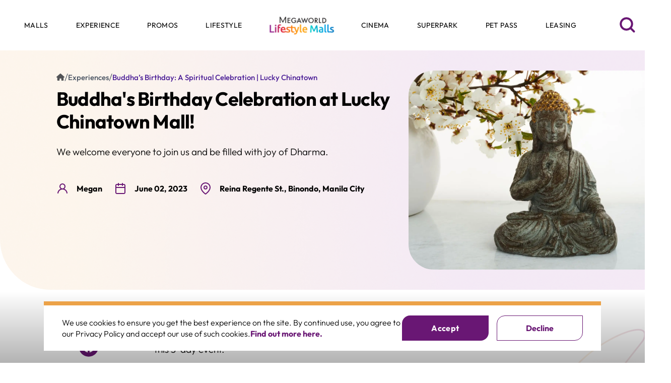

--- FILE ---
content_type: text/html; charset=utf-8
request_url: https://megaworld-lifestylemalls.com/dist/main.css
body_size: 2871
content:
<!DOCTYPE html>
<html lang="en">
  <head>
    <meta charset="UTF-8" />
    <meta name="viewport" content="width=device-width, initial-scale=1.0" />
    <meta http-equiv="X-UA-Compatible" content="ie=edge" />

    <meta
      name="google-site-verification"
      content="85HP7yia5N4VgbeJsDfit_ZakZIx6U37VcjsDXAr9JY"
    />
    <link
      rel="stylesheet"
      href="https://cdn.jsdelivr.net/npm/swiper@8/swiper-bundle.min.css"
    />

    <link rel="icon" type="image/x-icon" href="[data-uri]" />
    <!-- Preload fonts to avoid layout shift -->
    <link rel="preload" href="assets/fonts/Outfit-Black.woff2" as="font" type="font/woff2" crossorigin="anonymous">
    <link rel="preload" href="assets/fonts/Outfit-Bold.woff2" as="font" type="font/woff2" crossorigin="anonymous">
    <link rel="preload" href="assets/fonts/Outfit-Medium.woff2" as="font" type="font/woff2" crossorigin="anonymous">
    <link rel="preload" href="assets/fonts/Outfit-Regular.woff2" as="font" type="font/woff2" crossorigin="anonymous">
    <link rel="preload" href="assets/fonts/Outfit-Thin.woff2" as="font" type="font/woff2" crossorigin="anonymous">
    <link rel="preload" href="assets/fonts/Outfit-Light.woff2" as="font" type="font/woff2" crossorigin="anonymous">
    <link rel="preload" href="assets/fonts/Outfit-Regular.woff2" as="font" type="font/woff2" crossorigin="anonymous">
    <!-- <title>__TITLE__</title> -->

    <!-- cny 2025 font -->
    <link rel="preconnect" href="https://fonts.googleapis.com" />
    <link rel="preconnect" href="https://fonts.gstatic.com" crossorigin />
    <link
      href="https://fonts.googleapis.com/css2?family=Permanent+Marker&display=swap"
      rel="stylesheet"
    />
    <link
      href="https://fonts.googleapis.com/css2?family=Dongle&display=swap"
      rel="stylesheet"
    />
    <!-- end cny 2025 font -->
    <script type="module" crossorigin src="/assets/index-c612804f.js"></script>
    <link rel="stylesheet" href="/assets/index-5d146d88.css">
  </head>
  <body>
    <noscript>You need to enable JavaScript to run this app.</noscript>
    <div id="root"></div>
    <script
      src="https://code.jquery.com/jquery-3.6.0.min.js"
      integrity="sha256-/xUj+3OJU5yExlq6GSYGSHk7tPXikynS7ogEvDej/m4="
      crossorigin="anonymous"
    ></script>
    <script
      src="https://cdn.jsdelivr.net/npm/swiper@8/swiper-bundle.min.js"
      defer
    ></script>
    <script
      type="text/javascript"
      src="https://cdn.jsdelivr.net/npm/slick-carousel@1.8.1/slick/slick.min.js"
      defer
    ></script>
    <script
      type="text/javascript"
      src="https://pagination.js.org/dist/2.1.5/pagination.min.js"
      defer
    ></script>
    <script
      type="text/javascript"
      src="https://cdnjs.cloudflare.com/ajax/libs/moment.js/2.29.4/moment.min.js"
    ></script>
    <script
      type="text/javascript"
      src="https://cdn.jsdelivr.net/npm/lozad/dist/lozad.min.js"
    ></script>
    
  </body>
</html>


--- FILE ---
content_type: application/javascript; charset=utf-8
request_url: https://megaworld-lifestylemalls.com/assets/FormAPI-cb2bcef6.js
body_size: 2253
content:
import{l as t}from"./index-c612804f.js";class i{static async uploadFile(e){const a=new FormData;return a.append("contact_file",e),(await t({url:"/hubspot/file",method:"POST",data:a,headers:{"Content-Type":"application/x-www-form-urlencoded"}})).data}static getUploadFileLinks(e=[]){return e.reduce((a,s)=>a.concat(`${s.hsData.url} `),"")}static async removeContactFile(e){return(await t({url:`/hubspot/file/${e}`,method:"DELETE"})).data}}const n=t.create({baseURL:"https://api.hsforms.com/submissions/v3/integration/submit/23545443",headers:{"Content-Type":"application/json"}});class r{static async uploadContactForm(e,a){const s=i.getUploadFileLinks(a);return await n.post("/a6eee629-4727-4390-8e1d-95ea7ac558ff",{fields:[{name:"choice",value:e.mall},{name:"firstname",value:e.first_name},{name:"lastname",value:e.last_name},{name:"mobilephone",value:e.country_code+e.mobile_number},{name:"email",value:e.email},{name:"message",value:e.message},{name:"subject",value:e.subject},{name:"terms",value:e.terms},{name:"subscribe",value:e.subscribe},{name:"file",value:s}],context:{pageUri:"https://megaworld-lifestylemalls.com/contact",pageName:"Contact Us | Megaworld Lifestyle Malls"}})}static async uploadSubscribeForm(e){const{data:a}=await n.post("/26b054ad-9926-405e-9422-ef02df706d75",{fields:[{name:"email",value:e}],context:{pageUri:"https://megaworld-lifestylemalls.com/contact",pageName:"Megaworld Lifestyle Malls | Luxury Mall in the Philippines"}});return a}static async uploadLeasingForm(e){const{data:a}=await n.post("/e2e19f30-ad65-448c-b4e6-6a1633c65cee",{fields:[{name:"shop_type",value:e.shop_type},{name:"choice",value:e.choice},{name:"trade_name",value:e.trade_name},{name:"industry",value:e.industry},{name:"business_organization_type",value:e.business_organization_type},{name:"mobilephone",value:e.country_code+e.mobilephone},{name:"message",value:e.message},{name:"firstname",value:e.firstname},{name:"lastname",value:e.lastname},{name:"birthdate",value:e.birthdate},{name:"citizenship",value:e.citizenship},{name:"email",value:e.email},{name:"business_address",value:e.business_address},{name:"terms",value:e.terms}],context:{pageUri:"https://megaworld-lifestylemalls.com/leasing-form",pageName:"Leasing Form | Megaworld Lifestyle Malls"}});return a}}export{r as H,i as a};


--- FILE ---
content_type: application/javascript; charset=utf-8
request_url: https://megaworld-lifestylemalls.com/assets/article-banner-42fd468f.js
body_size: 7371
content:
import{u as B,j as n,a as i,L as M,s as R,h as k}from"./index-c612804f.js";const z=({data:C={},selectedArticle:a})=>{var s,h,r,l,g,p,u,f,v,d,w,N,t,_,x,b;const{pathname:Z}=B(),o=Z.split("/")[1];let m=C==null?void 0:C.article_banner,L=((h=(s=a==null?void 0:a.article_content)==null?void 0:s.article_featured_image)==null?void 0:h.url)+"?format=webp",H=((l=(r=a==null?void 0:a.article_content)==null?void 0:r.article_featured_image_mb)==null?void 0:l.url)+"?format=webp";return console.log("this",o),n("div",{className:"c-article-banner",children:i("div",{className:"section",style:{backgroundImage:`url(${(p=(g=m==null?void 0:m.images)==null?void 0:g.background_image_dt)==null?void 0:p.url}?format=webp)`,backgroundSize:"cover"},children:[i("div",{className:"details-container",children:[i("div",{className:"subheader breadcrumb flex flex-wrap items-center gap-2 sm:gap-3 text-sm sm:text-base",children:[n(M,{to:"/",className:"text-gray-600",children:n("img",{className:"w-4 h-4",src:"/house-solid.svg",alt:"home"})}),n("span",{className:"text-gray-600",children:"/"}),n(M,{to:`/${o}`,className:"text-gray-600 truncate",children:o}),n("span",{className:"text-gray-600",children:"/"}),n("div",{href:`/article/${a==null?void 0:a.slug}`,className:"text-purple-900 w-full sm:w-auto line-clamp-2 sm:truncate overflow-hidden whitespace-normal max-h-[3rem]",children:(u=a==null?void 0:a.meta_seo)==null?void 0:u.title})]}),n("h1",{className:"header",children:R((f=a==null?void 0:a.article_content)==null?void 0:f.article_title)??"title"}),n("p",{className:"description",children:R((v=a==null?void 0:a.article_content)==null?void 0:v.article_description)??"description"}),n("div",{className:"article-tags",children:(a==null?void 0:a.tags)&&(a==null?void 0:a.tags.map((V,y)=>n("span",{className:"category-item",children:V},y)))}),i("div",{className:"article-info",children:[i("div",{className:"article-details article-author",children:[n("svg",{className:"article-info-icon",xmlns:"http://www.w3.org/2000/svg",width:"24",height:"24",viewBox:"0 0 24 24",fill:"none",children:n("path",{d:"M15.7105 12.7099C16.6909 11.9385 17.4065 10.8808 17.7577 9.68382C18.109 8.48684 18.0784 7.21015 17.6703 6.03135C17.2621 4.85255 16.4967 3.83027 15.4806 3.10674C14.4644 2.3832 13.2479 1.99438 12.0005 1.99438C10.753 1.99438 9.5366 2.3832 8.52041 3.10674C7.50423 3.83027 6.73883 4.85255 6.3307 6.03135C5.92257 7.21015 5.892 8.48684 6.24325 9.68382C6.59449 10.8808 7.31009 11.9385 8.29048 12.7099C6.61056 13.3829 5.14477 14.4992 4.04938 15.9398C2.95398 17.3804 2.27005 19.0912 2.07048 20.8899C2.05604 21.0212 2.0676 21.1541 2.10451 21.2809C2.14142 21.4078 2.20295 21.5261 2.2856 21.6292C2.4525 21.8374 2.69527 21.9707 2.96049 21.9999C3.2257 22.0291 3.49164 21.9517 3.69981 21.7848C3.90798 21.6179 4.04131 21.3751 4.07049 21.1099C4.29007 19.1551 5.22217 17.3497 6.6887 16.0387C8.15524 14.7277 10.0534 14.0029 12.0205 14.0029C13.9876 14.0029 15.8857 14.7277 17.3523 16.0387C18.8188 17.3497 19.7509 19.1551 19.9705 21.1099C19.9977 21.3556 20.1149 21.5825 20.2996 21.7469C20.4843 21.9113 20.7233 22.0014 20.9705 21.9999H21.0805C21.3426 21.9697 21.5822 21.8372 21.747 21.6311C21.9119 21.4251 21.9886 21.1622 21.9605 20.8999C21.76 19.0961 21.0724 17.3809 19.9713 15.9381C18.8703 14.4953 17.3974 13.3794 15.7105 12.7099ZM12.0005 11.9999C11.2094 11.9999 10.436 11.7653 9.7782 11.3258C9.12041 10.8862 8.60772 10.2615 8.30497 9.53061C8.00222 8.79971 7.923 7.99544 8.07734 7.21952C8.23168 6.4436 8.61265 5.73086 9.17206 5.17145C9.73147 4.61204 10.4442 4.23108 11.2201 4.07674C11.996 3.9224 12.8003 4.00161 13.5312 4.30436C14.2621 4.60711 14.8868 5.1198 15.3264 5.7776C15.7659 6.4354 16.0005 7.20876 16.0005 7.99988C16.0005 9.06075 15.5791 10.0782 14.8289 10.8283C14.0788 11.5785 13.0614 11.9999 12.0005 11.9999Z",fill:"#691774"})}),n("span",{className:"article-info-details",children:(w=(d=a==null?void 0:a.article_content)==null?void 0:d.author[0])==null?void 0:w.author_name})]}),i("div",{className:"article-details article-date",children:[i("svg",{className:"article-info-icon",xmlns:"http://www.w3.org/2000/svg",width:"24",height:"24",viewBox:"0 0 24 24",fill:"none",children:[n("path",{fillRule:"evenodd",clipRule:"evenodd",d:"M5 5C4.44772 5 4 5.44772 4 6V20C4 20.5523 4.44772 21 5 21H19C19.5523 21 20 20.5523 20 20V6C20 5.44772 19.5523 5 19 5H5ZM2 6C2 4.34315 3.34315 3 5 3H19C20.6569 3 22 4.34315 22 6V20C22 21.6569 20.6569 23 19 23H5C3.34315 23 2 21.6569 2 20V6Z",fill:"#691774"}),n("path",{fillRule:"evenodd",clipRule:"evenodd",d:"M16 1C16.5523 1 17 1.44772 17 2V6C17 6.55228 16.5523 7 16 7C15.4477 7 15 6.55228 15 6V2C15 1.44772 15.4477 1 16 1Z",fill:"#691774"}),n("path",{fillRule:"evenodd",clipRule:"evenodd",d:"M8 1C8.55228 1 9 1.44772 9 2V6C9 6.55228 8.55228 7 8 7C7.44772 7 7 6.55228 7 6V2C7 1.44772 7.44772 1 8 1Z",fill:"#691774"}),n("path",{fillRule:"evenodd",clipRule:"evenodd",d:"M2 10C2 9.44772 2.44772 9 3 9H21C21.5523 9 22 9.44772 22 10C22 10.5523 21.5523 11 21 11H3C2.44772 11 2 10.5523 2 10Z",fill:"#691774"})]}),n("span",{className:"article-info-details",children:k((N=a==null?void 0:a.article_content)==null?void 0:N.date)})]}),i("div",{className:"article-details article-location",children:[i("svg",{className:"article-info-icon",xmlns:"http://www.w3.org/2000/svg",width:"24",height:"24",viewBox:"0 0 24 24",fill:"none",children:[n("path",{fillRule:"evenodd",clipRule:"evenodd",d:"M12 2C9.87827 2 7.84344 2.84285 6.34315 4.34315C4.84285 5.84344 4 7.87827 4 10C4 13.0981 6.01574 16.1042 8.22595 18.4373C9.31061 19.5822 10.3987 20.5195 11.2167 21.1708C11.5211 21.4133 11.787 21.6152 12 21.7726C12.213 21.6152 12.4789 21.4133 12.7833 21.1708C13.6013 20.5195 14.6894 19.5822 15.774 18.4373C17.9843 16.1042 20 13.0981 20 10C20 7.87827 19.1571 5.84344 17.6569 4.34315C16.1566 2.84285 14.1217 2 12 2ZM12 23C11.4453 23.8321 11.445 23.8319 11.4448 23.8317L11.4419 23.8298L11.4352 23.8253L11.4123 23.8098C11.3928 23.7966 11.3651 23.7776 11.3296 23.753C11.2585 23.7038 11.1565 23.6321 11.0278 23.5392C10.7705 23.3534 10.4064 23.0822 9.97082 22.7354C9.10133 22.043 7.93939 21.0428 6.77405 19.8127C4.48426 17.3958 2 13.9019 2 10C2 7.34784 3.05357 4.8043 4.92893 2.92893C6.8043 1.05357 9.34784 0 12 0C14.6522 0 17.1957 1.05357 19.0711 2.92893C20.9464 4.8043 22 7.34784 22 10C22 13.9019 19.5157 17.3958 17.226 19.8127C16.0606 21.0428 14.8987 22.043 14.0292 22.7354C13.5936 23.0822 13.2295 23.3534 12.9722 23.5392C12.8435 23.6321 12.7415 23.7038 12.6704 23.753C12.6349 23.7776 12.6072 23.7966 12.5877 23.8098L12.5648 23.8253L12.5581 23.8298L12.556 23.8312C12.5557 23.8314 12.5547 23.8321 12 23ZM12 23L12.5547 23.8321C12.2188 24.056 11.7807 24.0556 11.4448 23.8317L12 23Z",fill:"#691774"}),n("path",{fillRule:"evenodd",clipRule:"evenodd",d:"M12 8C10.8954 8 10 8.89543 10 10C10 11.1046 10.8954 12 12 12C13.1046 12 14 11.1046 14 10C14 8.89543 13.1046 8 12 8ZM8 10C8 7.79086 9.79086 6 12 6C14.2091 6 16 7.79086 16 10C16 12.2091 14.2091 14 12 14C9.79086 14 8 12.2091 8 10Z",fill:"#691774"})]}),n("span",{className:"article-info-details",children:(_=(t=a==null?void 0:a.article_content)==null?void 0:t.mall[0])==null?void 0:_.address})]})]})]}),i("div",{className:"featured-image-container",children:[n("img",{className:"featured-image lozad",src:L,alt:(x=a==null?void 0:a.articleBanner)==null?void 0:x.title}),n("img",{className:"featured-image-mb lozad",src:H,alt:(b=a==null?void 0:a.articleBanner)==null?void 0:b.title})]})]})})};export{z as A};


--- FILE ---
content_type: application/javascript; charset=utf-8
request_url: https://megaworld-lifestylemalls.com/assets/ExperienceDetails-8f0fbe19.js
body_size: 2707
content:
import{g as N,u as R,r as e,b,j as o,F as j,a as L,D as O}from"./index-c612804f.js";import{g as F}from"./canonicalUtils-1b0fa126.js";import{A as H}from"./article-banner-42fd468f.js";import{S as q,A as M}from"./article-detail-content-42bd65ad.js";import{H as U}from"./header-w-subheader-ca37627c.js";import{A as X}from"./article-dad9509d.js";import{S as $}from"./slider-promos-e381cedd.js";import{S as v}from"./slider-experience-dec09457.js";import{M as G}from"./mall-grid-99b17502.js";import{u as W}from"./useLegacyComponents-a5af4938.js";import Y from"./PageNotFound-ca25dcb5.js";import"./initSlider-fb6fe016.js";import"./useSearchMall-818b05b7.js";import"./useMallSearchByAddress-4f128e99.js";const it=()=>{var c,l,_,p,u,d,f,g,h,E,S;const{articleUrl:s}=N(),{pathname:C}=R(),[I,P]=e.useState([]);e.useState([]),console.log("path",s);const i=C.split("/")[1],[n,T]=e.useState([]),[t]=b("lifestyle_list_data",{includeParamsArr:["article_content.mall","article_content.category","article_content.author"],queryParams:{$and:[{url:s},{"article_content.category":{$in_query:{title:"Experience"}}}]},limit:1}),[r]=b("experience_detail_page_landing",{includeParamsArr:["section_blocks.article_slider.category","section_blocks.article.featured_article","section_blocks.article.category"]});e.useEffect(()=>{r!=null&&r.section_blocks&&T(r==null?void 0:r.section_blocks)},[r]);const m=a=>({article_banner:o(H,{data:a,selectedArticle:t}),share_this_promo:o(q,{data:a}),article_detail_content:o(M,{data:a,selectedArticle:t}),header_with_subheader:o(U,{data:a}),article:o(X,{data:a}),slider_promos:o($,{data:a,type:i}),slider_experience:o(v,{data:a,type:i}),malls_grid:o(G,{data:a})}),w=Object.keys(m()),x=()=>{let a=[];return n.forEach((k,z)=>{const[y]=Object.keys(k);w.includes(y)&&a.push(m(k)[y])}),a};e.useEffect(()=>{if(n.length){const a=x();P(a)}},[n,t]),W();const B={title:((c=t==null?void 0:t.meta_seo)==null?void 0:c.title)||"",description:((l=t==null?void 0:t.meta_seo)==null?void 0:l.description)||"",ogTitle:((_=t==null?void 0:t.meta_seo)==null?void 0:_.title)||"",ogDescription:((p=t==null?void 0:t.meta_seo)==null?void 0:p.description)||"",ogImage:((d=(u=t==null?void 0:t.article_content)==null?void 0:u.article_featured_image)==null?void 0:d.url)||"",ogUrl:window.location.href,twitterTitle:((f=t==null?void 0:t.meta_seo)==null?void 0:f.title)||"",twitterDescription:((g=t==null?void 0:t.meta_seo)==null?void 0:g.description)||"",twitterImage:((E=(h=t==null?void 0:t.article_content)==null?void 0:h.article_featured_image)==null?void 0:E.url)||"",schema:((S=t==null?void 0:t.meta_seo)==null?void 0:S.schema)||"",canonical:F()};return o(j,{children:t?L("div",{className:"main-wrapper",children:[o(O,{metadata:B}),I]}):o(Y,{})})};export{it as default};


--- FILE ---
content_type: application/javascript; charset=utf-8
request_url: https://megaworld-lifestylemalls.com/assets/article-dad9509d.js
body_size: 5687
content:
import{r as $,u as I,b as J,j as a,a as r,s as p,y as Q,f as K}from"./index-c612804f.js";function M(){const[o,w]=$.useState(),[s,t]=$.useState();return $.useEffect(()=>{w(window.innerWidth),t(window.innerHeight)},[]),{width:o,height:s}}function T({data:o,type:w,page_hero:s={}}){var k,S,L,A,E,P,C,j,z,D;const t=o==null?void 0:o.article,{pathname:d}=I(),{width:N,height:O}=M(),[u,x]=$.useState([]),f=(d==null?void 0:d.split("/")[1])??"";let n=(d==null?void 0:d.split("/")[2])??"",q=t!=null&&t.featured_article?((k=t==null?void 0:t.featured_article[0])==null?void 0:k.title)??"":"",h=t!=null&&t.category?((S=t==null?void 0:t.category[0])==null?void 0:S.title)??"Lifestyle":"Lifestyle";const B=async()=>{let e=await K("lifestyle_list_data",{includeParamsArr:["article_content.mall","article_content.category"],queryParams:{$and:[{"article_content.category":{$in_query:{title:q}}},{url:{$ne:n}},{title:{$ne:{$regex:h,$options:"i"}}}]},limit:1,order:"desc=publish_details.time"});x(e.entries)};$.useEffect(()=>{x([]),B()},[]);let c="/lifestyle/",v=((L=u[0])==null?void 0:L.url)??"",l={$and:[{"article_content.category":{$in_query:{title:h}}},{url:{$ne:v}}]};switch(f){case"lifestyle":if(!n)break;c="/lifestyle/",l={$and:[{"article_content.category":{$in_query:{title:"Lifestyle"}}},{url:{$ne:n}}]};break;case"experiences":if(!n)break;c="/experiences/",l={$and:[{"article_content.category":{$in_query:{title:"Experience"}}},{url:{$ne:n}}]};break;case"promo":c="/promo/",l={$and:[{"article_content.category":{$in_query:{title:"Promos"}}},{url:{$ne:n}}]},((A=t==null?void 0:t.text)==null?void 0:A.head_title1)==="Experiences"&&(c="/experiences/",l={$and:[{"article_content.category":{$in_query:{title:"Experience"}}},{url:{$ne:n}}]});break;case"shopping":l={$and:[{"article_content.category":{$in_query:{title:"Lifestyle"}}},{"article_content.category":{$in_query:{title:"Shopping"}}}]};break;case"dining":l={$and:[{"article_content.category":{$in_query:{title:"Lifestyle"}}},{"article_content.category":{$in_query:{title:"Dining"}}}]};break;case"services":l={$and:[{"article_content.category":{$in_query:{title:"Lifestyle"}}},{"article_content.category":{$in_query:{title:"Services"}}}]};break;case"malls":case"cinema":case"about":l={$and:[{"article_content.category":{$in_query:{title:"Lifestyle"}}},{"article_content.category":{$in_query:{title:h}}}]};break;default:l={$and:[{"article_content.category":{$in_query:{title:h}}},{url:{$ne:v}}]}}let[i]=J("lifestyle_list_data",{includeParamsArr:["article_content.mall","article_content.category"],queryParams:l,limit:20,order:"desc=publish_details.time"});return a("section",{className:"c-article",children:r("div",{className:"o-container",children:[r("div",{className:"c-article-content",children:[r("h2",{className:"h1",children:[p((E=t==null?void 0:t.text)==null?void 0:E.head_title1)," ",a("span",{className:"sub_heading",children:p((P=t==null?void 0:t.text)==null?void 0:P.head_title2)})]}),a("p",{children:p((C=t==null?void 0:t.text)==null?void 0:C.description)})]}),(u==null?void 0:u.length)>0&&u.map((e,b)=>{var m,y,g,_,H,W;return f!=="experiences"||f!=="promo"?r("div",{className:"c-article-info",children:[a("div",{className:"article-image",children:a("figure",{children:a("a",{href:`${c}${(e==null?void 0:e.url)||""}`,children:a("img",{className:"",src:(y=(m=e==null?void 0:e.article_content)==null?void 0:m.article_featured_image)!=null&&y.url?`${(_=(g=e==null?void 0:e.article_content)==null?void 0:g.article_featured_image)==null?void 0:_.url}?width=${N||656}&format=webp`:`${Q("")}?width=${N||656}&format=webp`,alt:e==null?void 0:e.title})})})}),r("div",{className:"article-info",children:[a("span",{className:"sub_heading",children:q.replace(" - Sub Category","")}),a("h2",{className:"h1",children:a("a",{href:`${c}${(e==null?void 0:e.url)||""}`,children:e==null?void 0:e.title})}),a("p",{className:"description",children:p((H=e==null?void 0:e.article_content)==null?void 0:H.article_description)}),a("div",{className:"category",children:(e==null?void 0:e.length)>0&&((W=e==null?void 0:e.tags)==null?void 0:W.map((F,G)=>a("button",{className:"o-button",children:a("a",{href:`/search?tag=${F}`,children:a("span",{children:F})})},G)))})]})]},b):null}),a("div",{className:"divider"}),r("div",{className:"article-list",children:[a("div",{className:"shadow-left [ u-dn-lg u-dn-dt u-dn-tb u-db-mb ]",children:a("img",{className:"lozad","data-src":"/dist/images/article/shadow-mb.png",alt:""})}),(i==null?void 0:i.length)>0&&r("div",{className:"swiper mySwiper swiper-initialized swiper-horizontal swiper-pointer-events swiper-free-mode",children:[a("div",{className:"swiper-wrapper",children:(i==null?void 0:i.length)>0&&(i==null?void 0:i.map((e,b)=>{var m,y,g,_;return r("div",{className:"swiper-slide article-card",children:[a("figure",{children:a("a",{href:`${c}${(e==null?void 0:e.url)||""}`,children:a("img",{className:"",src:(y=(m=e==null?void 0:e.article_content)==null?void 0:m.article_featured_image)!=null&&y.url?`${(_=(g=e==null?void 0:e.article_content)==null?void 0:g.article_featured_image)==null?void 0:_.url}?width=356&format=webp`:`${Q("")}?width=356&format=webp`,alt:e==null?void 0:e.title})})}),a("p",{className:"sub_heading",children:h.replace(" - Sub Category","")}),a("p",{className:"heading",children:a("a",{href:`${c}${(e==null?void 0:e.url)||""}`,children:e==null?void 0:e.title})})]},b)}))}),a("div",{className:"swiper-scrollbar"})]})]}),((j=t==null?void 0:t.text)==null?void 0:j.button_text)&&r("a",{href:c.replace(/\/$/,""),className:`swiper-button-next ${(z=s==null?void 0:s.class)==null?void 0:z.category}`,children:[a("p",{children:p((D=t==null?void 0:t.text)==null?void 0:D.button_text)}),a("i",{className:"ic-arrow-right"})]})]})})}export{T as A};


--- FILE ---
content_type: application/javascript; charset=utf-8
request_url: https://megaworld-lifestylemalls.com/assets/useMallSearchByAddress-4f128e99.js
body_size: 423
content:
import{r as n,f as i}from"./index-c612804f.js";function l(e){const[t,s]=n.useState([]);return n.useEffect(()=>{async function a(){if(e==="")s([]);else{const c=await o(e);s(c)}}const r=setTimeout(a,500);return()=>{clearTimeout(r)}},[e]),[t]}const o=async e=>{const t=await i("mall",{queryParams:{$and:[{address:{$regex:`${e}`,$options:"i"}},{title:{$nin:["Lucky Chinatown Building A","Lucky Chinatown Building B"]}}]}});return t==null?void 0:t.entries};export{l as u};


--- FILE ---
content_type: application/javascript; charset=utf-8
request_url: https://megaworld-lifestylemalls.com/assets/mall-grid-99b17502.js
body_size: 8435
content:
import{x as Z,r as h,b as K,a as c,j as m}from"./index-c612804f.js";import{u as $}from"./useSearchMall-818b05b7.js";import{u as F}from"./useMallSearchByAddress-4f128e99.js";import{m as I}from"./useLegacyComponents-a5af4938.js";function U(){const i=new I;Z(".main-wrapper",function(){i.init()})}function Q({data:i,type:q}){var S,M,R,k,D,B,A;i=i==null?void 0:i.malls_grid;const[z,v]=h.useState([]),[N,E]=h.useState(""),[u,G]=h.useState([]),[d,x]=h.useState([]),[_,y]=h.useState([]),[b,C]=h.useState([]);let[n]=K("mall"),p="/malls/";const[f]=$(N),[w]=F(N);h.useEffect(()=>{let l=[],e=[];f.length>w.length?(l=[...f],e=[...w]):(l=[...w],e=[...f]);const r=l.map(s=>s.uid),a=l.concat(e.filter(s=>!r.includes(s.uid)));G(a)},[f,w]),h.useEffect(()=>{if(u.length){let l=[].concat(n).map(e=>e.list_order?e:{...e,list_order:9999}).sort((e,r)=>e.list_order>r.list_order?1:-1);v(l),x(l==null?void 0:l.slice(0,2)),y(l==null?void 0:l.slice(2,6)),C(l==null?void 0:l.slice(6,9))}else if(n){let l=[].concat(n).map(e=>e.list_order?e:{...e,list_order:9999}).sort((e,r)=>e.list_order>r.list_order?1:-1);v(l),x(l==null?void 0:l.slice(0,2)),y(l==null?void 0:l.slice(2,6)),C(l==null?void 0:l.slice(6,9))}U()},[n,u]);const L=u.map((l,e)=>{var r,a,s,g,o,t;return c("a",{className:"grid-malls-item",href:(l==null?void 0:l.url)&&p+(l==null?void 0:l.url),children:[m("div",{className:"grid-malls-item-overlay"}),(r=l.web_mall_image)!=null&&r.url?m("img",{className:"grid-malls-img-item ",src:((a=l.web_mall_image)==null?void 0:a.url)+"?width=414&height=414&fit=crop&format=webp",alt:""}):m("img",{className:"grid-malls-img-item ",src:((s=l.web_mall_image)==null?void 0:s.url)+"?width=414&height=414&fit=crop&format=webp",alt:""}),(g=l.web_mall_image)!=null&&g.url?m("img",{className:"grid-malls-img-item-mb ",src:((o=l.web_mall_image)==null?void 0:o.url)+"?width=343&height=343&fit=crop&format=webp",alt:""}):m("img",{className:"grid-malls-img-item-mb ",src:((t=l.web_mall_image)==null?void 0:t.url)+"?width=343&height=343&fit=crop&format=webp",alt:""}),c("div",{className:"grid-malls-item-text",children:[m("p",{className:"grid-malls-item-name",children:l==null?void 0:l.name}),m("p",{className:"grid-malls-item-location",children:l==null?void 0:l.address})]})]},e)});return m("div",{className:"c-mall-grid",children:c("div",{className:"c-mall-grid-section",children:[c("div",{className:"search-section",children:[m("img",{className:"search-bg ",src:`${i==null?void 0:i.search_section.bg_image_dt.url}?format=webp`,alt:i==null?void 0:i.search_section.bg_image_dt.title}),m("img",{className:"search-bg-mb ",src:`${(S=i==null?void 0:i.search_section.bg_image_mb)==null?void 0:S.url}?format=webp`,alt:i==null?void 0:i.search_section.bg_image_mb.title}),m("h2",{className:"search-header",children:i==null?void 0:i.search_section.header}),m("p",{className:"search-subheader",children:i==null?void 0:i.search_section.subheader}),m("div",{className:"search-box",children:c("form",{action:"/search",children:[m("input",{name:"keyword",className:"mall-grid-input",onChange:l=>E(l.target.value),placeholder:"Search malls, locations, or activities"}),c("svg",{className:"search-icon-malls search-icon-btn",xmlns:"http://www.w3.org/2000/svg",width:"25",height:"24",viewBox:"0 0 25 24",fill:"none",children:[m("path",{fillRule:"evenodd",clipRule:"evenodd",d:"M11.5 4C7.63401 4 4.5 7.13401 4.5 11C4.5 14.866 7.63401 18 11.5 18C15.366 18 18.5 14.866 18.5 11C18.5 7.13401 15.366 4 11.5 4ZM2.5 11C2.5 6.02944 6.52944 2 11.5 2C16.4706 2 20.5 6.02944 20.5 11C20.5 15.9706 16.4706 20 11.5 20C6.52944 20 2.5 15.9706 2.5 11Z",fill:"#691774"}),m("path",{fillRule:"evenodd",clipRule:"evenodd",d:"M16.4428 15.9428C16.8333 15.5523 17.4665 15.5523 17.857 15.9428L22.207 20.2928C22.5975 20.6833 22.5975 21.3165 22.207 21.707C21.8165 22.0975 21.1833 22.0975 20.7928 21.707L16.4428 17.357C16.0523 16.9665 16.0523 16.3333 16.4428 15.9428Z",fill:"#691774"})]})]})})]}),c("div",{className:"grid-section",children:[c("div",{className:"grid-content",children:[m("h2",{className:"grid-content-header",children:i==null?void 0:i.grid_section.header}),m("p",{className:"grid-content-text",children:i==null?void 0:i.grid_section.text}),m("a",{className:"btn-link",style:{textDecoration:"none"},href:i==null?void 0:i.grid_section.view_all_button_link.href,children:i==null?void 0:i.grid_section.view_all_button_link.title})]}),u.length&&N!==""?m("div",{className:"mall-grid-result",children:L}):c("div",{className:"grid-malls",children:[c("div",{className:"grid-malls-list",children:[m("div",{className:"grid-malls-col1",children:(d==null?void 0:d.length)>0&&(d==null?void 0:d.map((l,e)=>{var r,a,s,g,o,t;return c("a",{className:"grid-malls-item",href:(l==null?void 0:l.url)&&p+(l==null?void 0:l.url),children:[m("div",{className:"grid-malls-item-overlay"}),(r=l.web_mall_image)!=null&&r.url?m("img",{className:"grid-malls-img-item ",src:((a=l.web_mall_image)==null?void 0:a.url)+"?width=414&height=414&fit=crop&format=webp",alt:""}):m("img",{className:"grid-malls-img-item ",src:((s=l.web_mall_image)==null?void 0:s.url)+"?width=414&height=414&fit=crop&format=webp",alt:""}),(g=l.web_mall_image)!=null&&g.url?m("img",{className:"grid-malls-img-item-mb ",src:((o=l.web_mall_image)==null?void 0:o.url)+"?width=343&height=343&fit=crop&format=webp",alt:""}):m("img",{className:"grid-malls-img-item-mb ",src:((t=l.web_mall_image)==null?void 0:t.url)+"?width=343&height=343&fit=crop&format=webp",alt:""}),c("div",{className:"grid-malls-item-text",children:[m("p",{className:"grid-malls-item-name",children:l==null?void 0:l.name}),m("p",{className:"grid-malls-item-location",children:l==null?void 0:l.address})]})]},e)}))}),m("div",{className:"grid-malls-col2",children:(_==null?void 0:_.length)>0&&(_==null?void 0:_.map((l,e)=>{var r,a,s,g,o,t;return c("a",{className:"grid-malls-item",href:(l==null?void 0:l.url)&&p+(l==null?void 0:l.url),children:[m("div",{className:"grid-malls-item-overlay"}),(r=l.web_mall_image)!=null&&r.url?m("img",{className:"grid-malls-img-item a",src:((a=l.web_mall_image)==null?void 0:a.url)+"?width=450&height=450&fit=crop&format=webp",alt:""}):m("img",{className:"grid-malls-img-item b",src:((s=l.web_mall_image)==null?void 0:s.url)+"?width=450&height=450&fit=crop&format=webp",alt:""}),(g=l.web_mall_image)!=null&&g.url?m("img",{className:"grid-malls-img-item-mb a",src:((o=l.web_mall_image)==null?void 0:o.url)+"?width=343&height=343&fit=crop&format=webp",alt:""}):m("img",{className:"grid-malls-img-item-mb b",src:((t=l.web_mall_image)==null?void 0:t.url)+"?width=343&height=343&fit=crop&format=webp",alt:""}),c("div",{className:"grid-malls-item-text",children:[m("p",{className:"grid-malls-item-name",children:l==null?void 0:l.name}),m("p",{className:"grid-malls-item-location",children:l==null?void 0:l.address})]})]},e)}))})]}),m("div",{className:"grid-malls-list3",children:m("div",{className:"grid-malls-col3",children:b.length>0&&(b==null?void 0:b.map((l,e)=>{var r,a,s,g,o,t;return c("a",{className:"grid-malls-item",href:(l==null?void 0:l.url)&&p+(l==null?void 0:l.url),children:[m("div",{className:"grid-malls-item-overlay"}),(r=l.web_mall_image)!=null&&r.url?m("img",{className:"grid-malls-img-item ",src:((a=l.web_mall_image)==null?void 0:a.url)+"?width=280&height=280&fit=crop&format=webp",alt:""}):m("img",{className:"grid-malls-img-item ",src:((s=l.web_mall_image)==null?void 0:s.url)+"?width=280&height=280&fit=crop&format=webp",alt:""}),(g=l.web_mall_image)!=null&&g.url?m("img",{className:"grid-malls-img-item-mb ",src:((o=l.web_mall_image)==null?void 0:o.url)+"?width=280&height=280&fit=crop&format=webp",alt:""}):m("img",{className:"grid-malls-img-item-mb ",src:((t=l.web_mall_image)==null?void 0:t.url)+"?width=280&height=280&fit=crop&format=webp",alt:""}),c("div",{className:"grid-malls-item-text",children:[m("p",{className:"grid-malls-item-name",children:l==null?void 0:l.name}),m("p",{className:"grid-malls-item-location",children:l==null?void 0:l.address})]})]},e)}))})}),c("div",{className:"grid-load-more",children:[m("a",{className:"grid-load-more-btn",children:((M=i==null?void 0:i.grid_section)==null?void 0:M.mall_grid_button_text)??((R=i==null?void 0:i.grid_section)==null?void 0:R.mall_grid_button_link)}),m("a",{className:"btn-link btn-link-mb",href:(D=(k=i==null?void 0:i.grid_section)==null?void 0:k.view_all_button_link)==null?void 0:D.href,children:(A=(B=i==null?void 0:i.grid_section)==null?void 0:B.view_all_button_link)==null?void 0:A.title})]})]})]})]})})}export{Q as M};


--- FILE ---
content_type: application/javascript; charset=utf-8
request_url: https://megaworld-lifestylemalls.com/assets/article-detail-content-42bd65ad.js
body_size: 15724
content:
import{a as e,F as J,j as l,s as K,i as D,D as T,H as V}from"./index-c612804f.js";const Z=({data:h})=>{var d;let a=h==null?void 0:h.share_this_promo,s=" mobile-only";s=a!=null&&a.display_type&&(a==null?void 0:a.display_type.indexOf("desktop"))!==-1?" desktop-only":" mobile-only";let t="https://www.facebook.com/sharer/sharer.php?u="+window.location.href,i="http://twitter.com/share?text=text goes here&url="+window.location.href,m="https://www.linkedin.com/sharing/share-offsite/?url="+window.location.href,r="mailto:?subject="+window.location.href;return e(J,{children:[l("div",{className:"c-share-this-promo"+s,children:e("div",{className:"section",children:[e("h2",{className:"header",children:[K((d=a==null?void 0:a.text)==null?void 0:d.header)," "]}),e("div",{className:"socials",children:[l("a",{href:t,className:"social-link fb",children:e("svg",{xmlns:"http://www.w3.org/2000/svg",width:"49",height:"49",viewBox:"0 0 49 49",fill:"none",children:[l("rect",{x:"0.5",y:"0.570068",width:"48",height:"48",rx:"24",fill:"#691774"}),l("path",{d:"M38.5 24.57C38.5 16.838 32.232 10.57 24.5 10.57C16.768 10.57 10.5 16.838 10.5 24.57C10.5 31.5578 15.6196 37.3496 22.3125 38.3999V28.6169H18.7578V24.57H22.3125V21.4856C22.3125 17.9769 24.4026 16.0387 27.6005 16.0387C29.1322 16.0387 30.7344 16.3122 30.7344 16.3122V19.7575H28.969C27.2299 19.7575 26.6875 20.8367 26.6875 21.9438V24.57H30.5703L29.9496 28.6169H26.6875V38.3999C33.3804 37.3496 38.5 31.5578 38.5 24.57Z",fill:"white"})]})}),l("a",{href:i,className:"social-link twitter",children:e("svg",{xmlns:"http://www.w3.org/2000/svg",width:"49",height:"49",viewBox:"0 0 49 49",fill:"none",children:[l("rect",{x:"0.5",y:"0.570068",width:"48",height:"48",rx:"24",fill:"#691774"}),l("g",{clipPath:"url(#clip0_2905_41554)",children:l("path",{d:"M33.9789 19.7112C33.9935 19.9212 33.9935 20.1312 33.9935 20.3432C33.9935 26.8009 29.0773 34.2486 20.088 34.2486V34.2448C17.4325 34.2486 14.8322 33.488 12.5967 32.0538C12.9828 32.1003 13.3709 32.1235 13.7599 32.1244C15.9606 32.1264 18.0983 31.388 19.8296 30.0283C17.7383 29.9886 15.9044 28.6251 15.2638 26.6344C15.9964 26.7757 16.7512 26.7467 17.4702 26.5503C15.1902 26.0896 13.5499 24.0864 13.5499 21.7599C13.5499 21.7386 13.5499 21.7183 13.5499 21.698C14.2293 22.0764 14.9899 22.2864 15.768 22.3096C13.6206 20.8744 12.9586 18.0177 14.2554 15.7841C16.7367 18.8373 20.3976 20.6935 24.3276 20.8899C23.9338 19.1925 24.4718 17.4138 25.7415 16.2206C27.7099 14.3703 30.8057 14.4651 32.656 16.4325C33.7505 16.2167 34.7996 15.8151 35.7596 15.2461C35.3947 16.3773 34.6312 17.3383 33.6112 17.949C34.5799 17.8348 35.5264 17.5754 36.4176 17.1796C35.7615 18.1628 34.9351 19.0193 33.9789 19.7112Z",fill:"white"})}),l("defs",{children:l("clipPath",{id:"clip0_2905_41554",children:l("rect",{width:"24",height:"24",fill:"white",transform:"translate(12.5 12.5701)"})})})]})}),l("a",{className:"social-link link",children:e("svg",{xmlns:"http://www.w3.org/2000/svg",width:"49",height:"49",viewBox:"0 0 49 49",fill:"none",children:[l("rect",{x:"0.5",y:"0.570068",width:"48",height:"48",rx:"24",fill:"#691774"}),l("path",{fillRule:"evenodd",clipRule:"evenodd",d:"M30.4999 26.97C29.5315 26.97 28.6555 27.3588 28.0075 27.9828L22.0555 25.0056C22.0735 24.8616 22.0999 24.72 22.0999 24.57C22.0999 24.42 22.0735 24.2784 22.0555 24.1344L28.0075 21.1572C28.6555 21.7812 29.5315 22.17 30.4999 22.17C32.4847 22.17 34.0999 20.5548 34.0999 18.57C34.0999 16.5852 32.4847 14.97 30.4999 14.97C28.5151 14.97 26.8999 16.5852 26.8999 18.57C26.8999 18.72 26.9263 18.8616 26.9443 19.0056L20.9923 21.9828C20.3443 21.3588 19.4683 20.97 18.4999 20.97C16.5151 20.97 14.8999 22.5852 14.8999 24.57C14.8999 26.5548 16.5151 28.17 18.4999 28.17C19.4683 28.17 20.3443 27.7812 20.9923 27.1572L26.9443 30.1344C26.9263 30.2784 26.8999 30.42 26.8999 30.57C26.8999 32.5548 28.5151 34.17 30.4999 34.17C32.4847 34.17 34.0999 32.5548 34.0999 30.57C34.0999 28.5852 32.4847 26.97 30.4999 26.97Z",fill:"white"})]})})]})]})}),l("div",{className:"share-social-media-container",children:e("div",{className:"share-social-modal",children:[e("div",{className:"header",children:[l("h2",{className:"header-text",children:"Share this page"}),e("svg",{className:"close-btn-social-btn",xmlns:"http://www.w3.org/2000/svg",width:"24",height:"24",viewBox:"0 0 24 24",fill:"none",children:[l("path",{fillRule:"evenodd",clipRule:"evenodd",d:"M18.7071 5.29289C19.0976 5.68342 19.0976 6.31658 18.7071 6.70711L6.70711 18.7071C6.31658 19.0976 5.68342 19.0976 5.29289 18.7071C4.90237 18.3166 4.90237 17.6834 5.29289 17.2929L17.2929 5.29289C17.6834 4.90237 18.3166 4.90237 18.7071 5.29289Z",fill:"#737373"}),l("path",{fillRule:"evenodd",clipRule:"evenodd",d:"M5.29289 5.29289C5.68342 4.90237 6.31658 4.90237 6.70711 5.29289L18.7071 17.2929C19.0976 17.6834 19.0976 18.3166 18.7071 18.7071C18.3166 19.0976 17.6834 19.0976 17.2929 18.7071L5.29289 6.70711C4.90237 6.31658 4.90237 5.68342 5.29289 5.29289Z",fill:"#737373"})]})]}),e("div",{className:"body",children:[l("div",{className:"text"}),e("div",{className:"social-item-wrapper",children:[e("a",{href:t,className:"social-item fb-item",children:[l("svg",{xmlns:"http://www.w3.org/2000/svg",width:"25",height:"24",viewBox:"0 0 25 24",fill:"none",children:l("path",{d:"M22.75 12.0001C22.75 6.20113 18.049 1.50012 12.25 1.50012C6.451 1.50012 1.75 6.20113 1.75 12.0001C1.75 17.241 5.5897 21.5849 10.6094 22.3726V15.0353H7.94336V12.0001H10.6094V9.68684C10.6094 7.05528 12.1769 5.60168 14.5754 5.60168C15.7242 5.60168 16.9258 5.80676 16.9258 5.80676V8.39075H15.6018C14.2974 8.39075 13.8906 9.20013 13.8906 10.0305V12.0001H16.8027L16.3372 15.0353H13.8906V22.3726C18.9103 21.5849 22.75 17.241 22.75 12.0001Z",fill:"white"})}),l("p",{children:"Facebook"})]}),e("a",{href:i,className:"social-item twitter-item",children:[e("svg",{xmlns:"http://www.w3.org/2000/svg",width:"25",height:"24",viewBox:"0 0 25 24",fill:"none",children:[l("g",{clipPath:"url(#clip0_3461_128190)",children:l("path",{d:"M21.7299 7.14115C21.7444 7.35115 21.7444 7.56115 21.7444 7.77309C21.7444 14.2308 16.8283 21.6786 7.83895 21.6786V21.6747C5.18346 21.6786 2.58314 20.9179 0.347656 19.4837C0.733785 19.5302 1.12185 19.5534 1.51088 19.5544C3.71153 19.5563 5.84927 18.8179 7.58056 17.4582C5.48927 17.4186 3.6554 16.055 3.01475 14.0644C3.74733 14.2057 4.50217 14.1766 5.2212 13.9802C2.9412 13.5195 1.30088 11.5163 1.30088 9.18986C1.30088 9.16857 1.30088 9.14825 1.30088 9.12792C1.98024 9.50631 2.74088 9.71631 3.51895 9.73954C1.37153 8.30438 0.709592 5.4476 2.00637 3.21405C4.48766 6.26728 8.14862 8.12341 12.0786 8.31986C11.6848 6.62244 12.2228 4.84373 13.4925 3.65051C15.4609 1.80018 18.5567 1.89502 20.407 3.86244C21.5015 3.64663 22.5506 3.24502 23.5106 2.67599C23.1457 3.80728 22.3822 4.76825 21.3622 5.37889C22.3309 5.2647 23.2773 5.00534 24.1686 4.60954C23.5125 5.59276 22.686 6.44922 21.7299 7.14115Z",fill:"white"})}),l("defs",{children:l("clipPath",{id:"clip0_3461_128190",children:l("rect",{width:"24",height:"24",fill:"white",transform:"translate(0.25)"})})})]}),l("p",{children:"Twitter"})]}),e("a",{href:m,className:"social-item linkedin-item",children:[e("svg",{xmlns:"http://www.w3.org/2000/svg",width:"25",height:"24",viewBox:"0 0 25 24",fill:"none",children:[l("rect",{x:"0.75",width:"24",height:"24",fill:"url(#pattern0)"}),e("defs",{children:[l("pattern",{id:"pattern0",patternContentUnits:"objectBoundingBox",width:"1",height:"1",children:l("use",{href:"#image0_3461_128196",transform:"translate(-0.1 -0.1) scale(0.012)"})}),l("image",{id:"image0_3461_128196",width:"100",height:"100",href:"[data-uri]"})]})]}),l("p",{children:"LinkedIn"})]}),e("a",{href:r,className:"social-item email-item",children:[e("svg",{xmlns:"http://www.w3.org/2000/svg",width:"25",height:"24",viewBox:"0 0 25 24",fill:"none",children:[l("path",{fillRule:"evenodd",clipRule:"evenodd",d:"M4.75 5C4.20228 5 3.75 5.45228 3.75 6V18C3.75 18.5477 4.20228 19 4.75 19H20.75C21.2977 19 21.75 18.5477 21.75 18V6C21.75 5.45228 21.2977 5 20.75 5H4.75ZM1.75 6C1.75 4.34772 3.09772 3 4.75 3H20.75C22.4023 3 23.75 4.34772 23.75 6V18C23.75 19.6523 22.4023 21 20.75 21H4.75C3.09772 21 1.75 19.6523 1.75 18V6Z",fill:"white"}),l("path",{fillRule:"evenodd",clipRule:"evenodd",d:"M1.93085 5.42662C2.24757 4.97417 2.8711 4.86414 3.32355 5.18085L12.7501 11.7794L22.1766 5.18085C22.6291 4.86414 23.2526 4.97417 23.5693 5.42662C23.886 5.87907 23.776 6.5026 23.3235 6.81932L13.3235 13.8193C12.9792 14.0603 12.5209 14.0603 12.1766 13.8193L2.17662 6.81932C1.72417 6.5026 1.61414 5.87907 1.93085 5.42662Z",fill:"white"})]}),l("p",{children:"Email"})]})]})]}),e("div",{className:"footer",children:[l("p",{className:"footer-text",children:"Or copy link"}),e("div",{className:"foote-link",children:[e("svg",{xmlns:"http://www.w3.org/2000/svg",width:"24",height:"24",viewBox:"0 0 24 24",children:[l("path",{fillRule:"evenodd",clipRule:"evenodd",d:"M12.7753 2.75068C13.907 1.65773 15.4226 1.05296 16.9958 1.06663C18.5689 1.0803 20.0738 1.71132 21.1863 2.82377C22.2987 3.93621 22.9297 5.44109 22.9434 7.01427C22.9571 8.58745 22.3523 10.1031 21.2593 11.2347L21.2472 11.2471L18.2473 14.2469C17.639 14.8554 16.907 15.326 16.1009 15.6267C15.2948 15.9274 14.4334 16.0512 13.5753 15.9897C12.7171 15.9283 11.8822 15.683 11.1272 15.2705C10.3721 14.858 9.71464 14.2879 9.19929 13.5989C8.86849 13.1567 8.95883 12.53 9.40108 12.1992C9.84333 11.8684 10.47 11.9587 10.8008 12.401C11.1444 12.8603 11.5827 13.2403 12.0861 13.5153C12.5894 13.7903 13.146 13.9539 13.7181 13.9949C14.2903 14.0358 14.8645 13.9533 15.4019 13.7528C15.9393 13.5523 16.4273 13.2386 16.8328 12.833L16.833 12.8329L19.8265 9.83934C20.5515 9.08557 20.9526 8.0777 20.9435 7.03165C20.9344 5.98286 20.5137 4.97961 19.772 4.23798C19.0304 3.49635 18.0272 3.07567 16.9784 3.06656C15.9319 3.05746 14.9236 3.45887 14.1697 4.1845L12.4551 5.88913C12.0634 6.27851 11.4303 6.27667 11.0409 5.88501C10.6515 5.49335 10.6534 4.86018 11.045 4.4708L12.765 2.7608L12.7753 2.75068Z",fill:"#691774"}),l("path",{fillRule:"evenodd",clipRule:"evenodd",d:"M7.89935 8.37326C8.70546 8.07256 9.56681 7.94874 10.425 8.0102C11.2832 8.07166 12.1181 8.31697 12.8731 8.72947C13.6281 9.14198 14.2856 9.71205 14.801 10.401C15.1318 10.8433 15.0414 11.4699 14.5992 11.8007C14.1569 12.1316 13.5302 12.0412 13.1994 11.599C12.8559 11.1397 12.4175 10.7596 11.9142 10.4846C11.4108 10.2096 10.8542 10.0461 10.2821 10.0051C9.71 9.96412 9.13577 10.0467 8.59836 10.2471C8.06095 10.4476 7.57294 10.7613 7.16743 11.167L4.17379 14.1606C3.44875 14.9144 3.0477 15.9222 3.05679 16.9683C3.06591 18.0171 3.48658 19.0203 4.22821 19.762C4.96985 20.5036 5.9731 20.9243 7.02188 20.9334C8.06793 20.9425 9.0758 20.5414 9.82957 19.8164L11.5331 18.1129C11.9236 17.7223 12.5568 17.7223 12.9473 18.1129C13.3378 18.5034 13.3378 19.1366 12.9473 19.5271L11.2373 21.2371L11.2249 21.2493C10.0933 22.3422 8.57768 22.947 7.0045 22.9333C5.43132 22.9196 3.92645 22.2886 2.814 21.1762C1.70155 20.0637 1.07054 18.5589 1.05687 16.9857C1.0432 15.4125 1.64796 13.8969 2.74091 12.7653L2.75309 12.7529L5.75296 9.753C5.75301 9.75296 5.75292 9.75305 5.75296 9.753C6.3612 9.14458 7.0933 8.67395 7.89935 8.37326Z",fill:"#691774"})]}),l("input",{type:"text",value:window.location.href,id:"copy-text"}),l("div",{className:"footer-link-btn copy-trigger",children:"Copy"})]})]})]})}),l("div",{className:"share-social-modal-overlay"})]})},A=({data:h,selectedArticle:a,style:s,shareBlocks:t=[]})=>{var d,o,C,g,w,_,f,p,v,n,c,y,u,b,x,N,B,M,S,R,k,H,L,z;let i=(d=h==null?void 0:h.article_detail_content)==null?void 0:d.images,m=(a==null?void 0:a.modular_blocks)&&D(a==null?void 0:a.modular_blocks);const r=t==null?void 0:t.map(I=>l(Z,{data:I}));return e("div",{className:"c-article-detail-content ",children:[l(T,{metadata:a==null?void 0:a.meta_seo,articleTitle:a==null?void 0:a.title}),r[0]?r[0]:"",r[1]?r[1]:"",e("div",{className:"section article-detail-content desktop-md:!-mt-80",children:[((o=a==null?void 0:a.article_content)==null?void 0:o.article_content)&&V((C=a==null?void 0:a.article_content)==null?void 0:C.article_content),m&&m]}),r[2]?r[2]:"",l("img",{"data-src":(g=i==null?void 0:i.image_overlay_left_1_mb)!=null&&g.url?((w=i==null?void 0:i.image_overlay_left_1_mb)==null?void 0:w.url)+"?format=webp":(_=i==null?void 0:i.image_overlay_left_1_dt)==null?void 0:_.url,alt:(f=i==null?void 0:i.image_overlay_left_1_mb)==null?void 0:f.title,className:"image-overlay-left-1-mb image-mb lozad"}),l("img",{"data-src":(p=i==null?void 0:i.image_overlay_left_2_mb)!=null&&p.url?((v=i==null?void 0:i.image_overlay_left_2_mb)==null?void 0:v.url)+"?format=webp":(n=i==null?void 0:i.image_overlay_left_2_dt)==null?void 0:n.url,alt:(c=i==null?void 0:i.image_overlay_left_2_mb)==null?void 0:c.title,className:"image-overlay-left-2-mb image-mb lozad"}),l("img",{"data-src":((y=i==null?void 0:i.image_overlay_left_1_dt)==null?void 0:y.url)+"?format=webp",alt:(u=i==null?void 0:i.image_overlay_left_1_dt)==null?void 0:u.title,className:"image-overlay-left-1-dt image-dt lozad"}),l("img",{"data-src":((b=i==null?void 0:i.image_overlay_left_2_dt)==null?void 0:b.url)+"?format=webp",alt:(x=i==null?void 0:i.image_overlay_left_2_dt)==null?void 0:x.title,className:"image-overlay-left-2-dt image-dt lozad"}),l("img",{"data-src":(N=i==null?void 0:i.image_overlay_right_1_mb)!=null&&N.url?((B=i==null?void 0:i.image_overlay_right_1_mb)==null?void 0:B.url)+"?format=webp":"",alt:(M=i==null?void 0:i.image_overlay_left_1_mb)==null?void 0:M.title,className:"image-overlay-right-1-mb image-mb lozad"}),l("img",{"data-src":((S=i==null?void 0:i.image_overlay_right_2_mb)==null?void 0:S.url)+"?format=webp",alt:(R=i==null?void 0:i.image_overlay_right_2_mb)==null?void 0:R.title,className:"image-overlay-right-2-mb image-mb lozad"}),l("img",{"data-src":((k=i==null?void 0:i.image_overlay_right_1_dt)==null?void 0:k.url)+"?format=webp",alt:(H=i==null?void 0:i.image_overlay_right_1_dt)==null?void 0:H.title,className:"image-overlay-right-1-dt image-dt lozad"}),l("img",{"data-src":((L=i==null?void 0:i.image_overlay_right_2_dt)==null?void 0:L.url)+"?format=webp",alt:(z=i==null?void 0:i.image_overlay_right_2_dt)==null?void 0:z.title,className:"image-overlay-right-2-dt image-dt lozad"})]})};export{A,Z as S};


--- FILE ---
content_type: application/javascript; charset=utf-8
request_url: https://megaworld-lifestylemalls.com/assets/slider-promos-e381cedd.js
body_size: 2833
content:
import{u as y,r as m,a,j as i,f as v}from"./index-c612804f.js";import{i as N}from"./initSlider-fb6fe016.js";function g(e){let t=document.createElement("DIV");return t.innerHTML=e,t.textContent||t.innerText||""}function $(e){var t,r,c;if((t=e.image_overlay)!=null&&t.url)return i("div",{className:"c-slider-promos-img",children:i("img",{className:"lozad","data-src":((r=e.image_overlay)==null?void 0:r.url)+"?format=webp",alt:(c=e.image_overlay)==null?void 0:c.title})})}function x(e){var r,c;let t=e.index>0?" slide-item-hide":"";return a("div",{className:`c-slider-info-text slider-item-${e.index} ${t}`,children:[i("h2",{className:"header",children:i("a",{href:`/promo/${e.entries.url}`,children:g((r=e.entries.article_content)==null?void 0:r.article_title)})}),i("p",{className:"description",children:g((c=e.entries.article_content)==null?void 0:c.article_description)})]})}function P({data:e}){e=e==null?void 0:e.slider_promos;const{pathname:t}=y(),r=t.split("/")[1];let c=t.split("/")[2];const[l,d]=m.useState([]);console.log(r);let o;r==="malls"?o={$and:[{"article_content.category":{$in_query:{title:"Promos"}}},{"article_content.mall":{$in_query:{url:{$regex:c,$options:"i"}}}}]}:o={"article_content.category":{$in_query:{title:"Promos"}}};const p=async()=>{let s=await v("lifestyle_list_data",{includeParamsArr:["article_content.mall","article_content.category"],queryParams:o,limit:4,order:"desc=publish_details.time"});d(s.entries)};if(m.useEffect(()=>{d([]),p()},[]),m.useEffect(()=>{l!=null&&l.length&&new N().initSliderWithOverlay()},[l]),(l==null?void 0:l.length)>0)return a("div",{className:"c-slider-promos-container","data-auto-scroll":e!=null&&e.auto_scroll?e.auto_scroll:!0,"data-auto-play-speed":e!=null&&e.auto_play_speed?e.auto_play_speed:3e3,children:[i($,{image_overlay:e.image_overlay}),a("div",{className:"c-slider-promos-section",children:[i("div",{className:"c-slider-section slide-content",children:i("div",{className:"c-slider-container",children:i("div",{className:"c-slider",children:l.map((s,n)=>{var u,h,_,f;return i("div",{className:"img-slide-container",children:i("a",{href:`/promo/${s.url}`,children:i("img",{className:`slide-img ${r==="welcome-titanium-vip"?"":"lozad"}`,src:((h=(u=s.article_content)==null?void 0:u.article_featured_image)==null?void 0:h.url)+"?width=500&height=580&fit=crop&format=webp","data-src":((f=(_=s.article_content)==null?void 0:_.article_featured_image)==null?void 0:f.url)+"?width=500&height=580&fit=crop&format=webp",alt:"Image - "+n})})},n)})})})}),i("div",{className:"c-slider-section info-content",children:a("div",{className:"c-slider-info",children:[i("p",{className:"subheader",children:"PROMOS"}),l.map((s,n)=>i(x,{entries:s,index:n},n)),i("a",{className:"btn-link",href:"/promo",style:{textDecoration:"none"},children:"More Promos"}),i("div",{className:"slick-navigation"})]})})]})]})}export{P as S};
